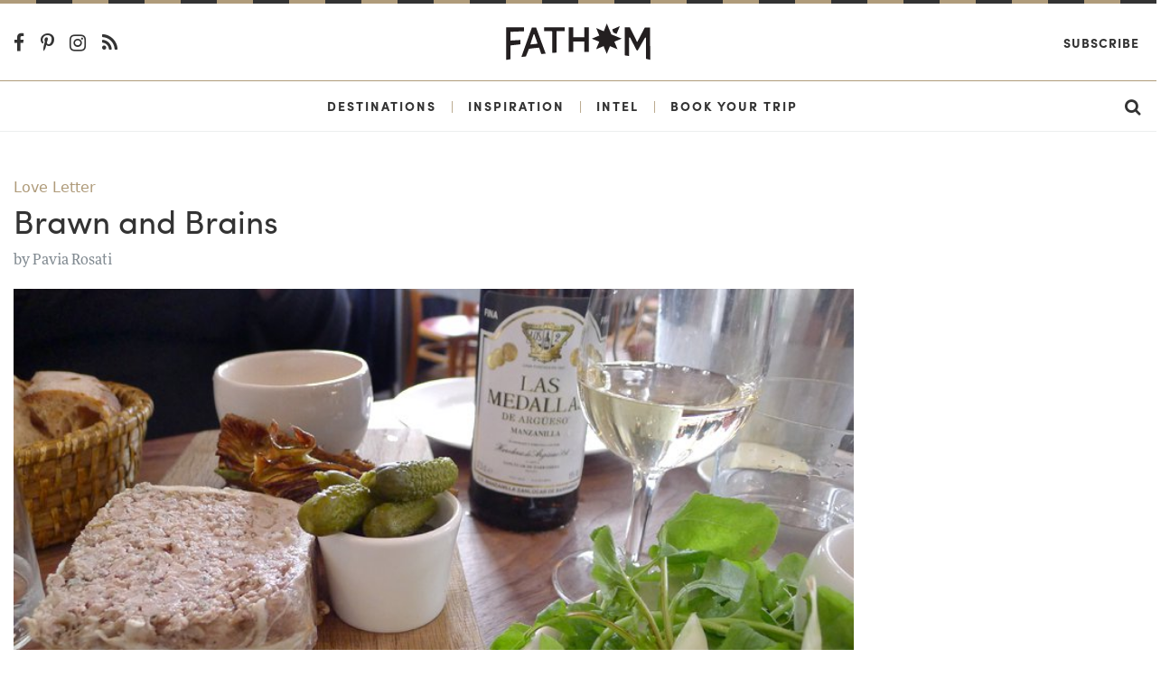

--- FILE ---
content_type: text/html; charset=utf-8
request_url: https://fathomaway.com/brawn-restaurant-london/
body_size: 6874
content:

<!DOCTYPE html>
<html lang="en">
  <head>
    <meta charset="utf-8" />
    <meta http-equiv="X-UA-Compatible" content="IE=edge,chrome=1" />

    <title>Brawn and Brains - Fathom</title>

    <meta name="description" content="" />
    <meta
      name="viewport"
      content="width=device-width, initial-scale=1, user-scalable=no"
    />

    <meta itemscope itemtype="https://schema.org/WebPage" />
    <meta
      property="og:site_name"
      content="Fathomaway.com"
      itemprop="publisher"
    />
    <meta type="og:url" content="https://www.fathomaway.com" />
    <meta name="msvalidate.01" content="BB6717AE4FD75E33945229D488F858A0" />

    

  

  <meta property="og:type" content="article" />

  <link rel="canonical" href="http://www.fathomaway.com/brawn-restaurant-london/">
  <meta name="description" content="" itemprop="description">
  <meta name="keywords" content="" itemprop="keywords">
  <meta property="article:published_time" content="2011-04-30T18:42:55+00:00" />

  <meta property="og:site_name" content="Fathomaway.com" />
  <meta property="og:url" content="http://www.fathomaway.com/brawn-restaurant-london/" />
  <meta property="og:title" content="Brawn and Brains" itemprop="name" />
  <meta property="article:author" content="Pavia Rosati" />

  
  <meta property="og:image:secure_url" content="https://s3.amazonaws.com/fathom_media/photos/brawn-london.jpg.1200x800_q85_crop.jpg" itemprop="image" />
  <meta property="og:image" content="https://s3.amazonaws.com/fathom_media/photos/brawn-london.jpg.1200x800_q85_crop.jpg" itemprop="image" />
  

  <meta property="og:site_name" content="Fathomaway.com" />
  <meta property="og:description" content=""/>

  <meta name="twitter:card" content="summary_large_image">
  <meta name="twitter:title" content="Brawn and Brains">
  <meta name="twitter:url" content="https://www.fathomaway.com/brawn-restaurant-london/">
  <meta name="twitter:description" content="">

  
  <meta property="twitter:image:src" content="https://s3.amazonaws.com/fathom_media/photos/brawn-london.jpg.1200x800_q85_crop.jpg" itemprop="image" />
  

  <meta name="twitter:image:width" content="300">
  <meta name="twitter:creator" content="@FathomWaytoGo">


    <link rel="shortcut icon" href="/favicon.ico" />
    <link
      href="https://plus.google.com/111816046680765775394"
      rel="publisher"
    />

    <link
      rel="alternate"
      type="application/rss+xml"
      title="Fathomaway Feed"
      href="https://fathomaway.com/feed/"
    />

    <script>
  (function (i, s, o, g, r, a, m) {
  i['GoogleAnalyticsObject'] = r; i[r] = i[r] || function () {
    (i[r].q = i[r].q || []).push(arguments)
  }, i[r].l = 1 * new Date(); a = s.createElement(o),
    m = s.getElementsByTagName(o)[0]; a.async = 1; a.src = g; m.parentNode.insertBefore(a, m)
  })(window, document, 'script', 'https://www.google-analytics.com/analytics.js', 'ga');

  ga('create', 'UA-22764612-1', 'auto');
  ga('send', 'pageview');
</script>


<script>(function (w, d, s, l, i) {
  w[l] = w[l] || []; w[l].push({
    'gtm.start':
      new Date().getTime(), event: 'gtm.js'
  }); var f = d.getElementsByTagName(s)[0],
    j = d.createElement(s), dl = l != 'dataLayer' ? '&l=' + l : ''; j.async = true; j.src =
      'https://www.googletagmanager.com/gtm.js?id=' + i + dl; f.parentNode.insertBefore(j, f);
  })(window, document, 'script', 'dataLayer', 'GTM-WXQHZCV');</script>



    
    
    <script async src="https://cdn.tpdads.com/configs/fathomaway.js"></script>

    <script async src="https://securepubads.g.doubleclick.net/tag/js/gpt.js"></script>

    
<script>
  var googletag = googletag || {};
  googletag.cmd = googletag.cmd || [];
</script>

<script>
  googletag.cmd.push(function() {

    
      googletag.pubads().setTargeting('PostID', ['34833']);
      googletag.pubads().setTargeting('Page-Type', ['single']);
      googletag.pubads().setTargeting('Post-Type', ['post']);
      googletag.pubads().setTargeting('Post-Author', ['Pavia Rosati']);
      googletag.pubads().setTargeting('Category', ['Love Letter', "Local Favorite", "London", "Sheer Gluttony"]);
      
  });
</script>
 

    
    <script
      src="//instant.page/2.0.0"
      type="module"
      defer
      integrity="sha384-D7B5eODAUd397+f4zNFAVlnDNDtO1ppV8rPnfygILQXhqu3cUndgHvlcJR2Bhig8"
    ></script>

    <script>
      (function (d) {
        var config = {
            kitId: "lwh1qpc",
            scriptTimeout: 3000,
            async: true,
          },
          h = d.documentElement,
          t = setTimeout(function () {
            h.className =
              h.className.replace(/\bwf-loading\b/g, "") + " wf-inactive";
          }, config.scriptTimeout),
          tk = d.createElement("script"),
          f = false,
          s = d.getElementsByTagName("script")[0],
          a;
        h.className += " wf-loading";
        tk.src = "https://use.typekit.net/" + config.kitId + ".js";
        tk.async = true;
        tk.onload = tk.onreadystatechange = function () {
          a = this.readyState;
          if (f || (a && a != "complete" && a != "loaded")) return;
          f = true;
          clearTimeout(t);
          try {
            Typekit.load(config);
          } catch (e) {}
        };
        s.parentNode.insertBefore(tk, s);
      })(document);
    </script>

    <script
      type="text/javascript"
      src="https://s3.amazonaws.com/fathom_media/CACHE/js/005f346f3747.js"
    ></script>


    <link rel="stylesheet" href="https://s3.amazonaws.com/fathom_media/CACHE/css/376184b450af.css" type="text/css" /> <!-- Begin comScore Tag -->
<script>
  var _comscore = _comscore || [];
  _comscore.push({ c1: "2", c2: "25527306" });
  (function() {
    var s = document.createElement("script"), el = document.getElementsByTagName("script")[0]; s.async = true;
    s.src = (document.location.protocol == "https:" ? "https://sb" : "http://b") + ".scorecardresearch.com/beacon.js";
    el.parentNode.insertBefore(s, el);
  })();
</script>
<noscript>
  <img src="http://b.scorecardresearch.com/p?c1=2&c2=25527306&cv=2.0&cj=1" />
</noscript>
<!-- End comScore Tag -->


    <script
      async
      src="https://dlqe6njq49pwj.cloudfront.net/fp/Scripts/ffp-aws.js"
      data-cid="1191145403"
    ></script>

    <!-- Facebook Pixel Code -->
    <script>
      !(function (f, b, e, v, n, t, s) {
        if (f.fbq) return;
        n = f.fbq = function () {
          n.callMethod
            ? n.callMethod.apply(n, arguments)
            : n.queue.push(arguments);
        };
        if (!f._fbq) f._fbq = n;
        n.push = n;
        n.loaded = !0;
        n.version = "2.0";
        n.queue = [];
        t = b.createElement(e);
        t.async = !0;
        t.src = v;
        s = b.getElementsByTagName(e)[0];
        s.parentNode.insertBefore(t, s);
      })(
        window,
        document,
        "script",
        "https://connect.facebook.net/en_US/fbevents.js"
      );
      fbq("init", "300985870417677");
      fbq("track", "PageView");
    </script>
    <noscript
      ><img
        height="1"
        width="1"
        style="display: none"
        src="https://www.facebook.com/tr?id=300985870417677&ev=PageView&noscript=1"
    /></noscript>
    <!-- End Facebook Pixel Code -->

    <script async>
      (function (s, u, m, o, j, v) {
        j = u.createElement(m);
        v = u.getElementsByTagName(m)[0];
        j.async = 1;
        j.src = o;
        j.dataset.sumoSiteId =
          "59ffca3a8585cfb8d5e8248b7e6ba230ced39a4db371f5123974fb6c9936698a";
        v.parentNode.insertBefore(j, v);
      })(window, document, "script", "//load.sumo.com/");
    </script>

    

  <script type="text/javascript" src="https://s7.addthis.com/js/300/addthis_widget.js#pubid=ra-53de7e234fb92f69"></script>

  <script type="text/javascript" async="async" src="https://widgets.outbrain.com/outbrain.js"></script>


  

    
      <script async src="https://pagead2.googlesyndication.com/pagead/js/adsbygoogle.js"></script>
      <script>
          (adsbygoogle = window.adsbygoogle || []).push({
                google_ad_client: "ca-pub-7121256865227451",
                enable_page_level_ads: true
          });
      </script>

    
  


  </head>

  <body id='js-article'>
    <noscript
      ><iframe
        src="https://www.googletagmanager.com/ns.html?id=GTM-WXQHZCV"
        height="0"
        width="0"
        style="display: none; visibility: hidden"
      ></iframe
    ></noscript>

    

  <section class="ad__970_250">
    <!-- /7171198/Fathom_Article_970x250 -->
    <div id="dsk-banner-ad-b"></div>
    <div id="mob-banner-ad-b"></div>  
  </section>

	

<div id="js-site-nav">
  <div class="rule ">
  <svg class="rule-svg" xmlns="http://www.w3.org/2000/svg" height="10">
    <line class="rule-svg__gold" x1="100%" y1="0" x2="0" y2="0" />
    <line class="rule-svg__black" x1="100%" y1="0" x2="0" y2="0"/>
  </svg>
</div>
  <div class="nav-primary-wrapper text-center">
    <header class="header container-fluid">
      <section class="row align-items-center nav-primary">
        <div class="col-4 col-md-7 text-left">
          <div class="hidden-sm-down">
            <a href="https://www.facebook.com/pages/Fathom-Way-to-Go/202163043150931"
  target="_blank" class="nav-social-link">
  <i class="fa fa-lg fa-facebook-f"></i>
</a>

<a href="http://pinterest.com/fathomwaytogo"
  target="_blank" class="nav-social-link">
  <i class="fa fa-lg fa-pinterest-p"></i>
</a>

<a href="http://instagram.com/fathomwaytogo"
  target="_blank" class="nav-social-link">
  <i class="fa fa-lg fa-instagram"></i>
</a>

<a href="http://fathomaway.com/postcards/feed/"
  target="_blank" class="nav-social-link">
  <i class="fa fa-lg fa-rss"></i>
</a>
          </div>
          <div id="js-nav" class="hidden-md-up nav__hamburger"></div>
        </div>
        <div class="col-16 col-md-10 text-center">
          <a href="/">
            <img src="https://s3.amazonaws.com/fathom_media/static/images/fathomaway_logo.svg"
            alt="Fathomaway.com" class="nav__brand" />
          </a>
        </div>

        <div class="col-4 col-md-7 text-right">
          <a
            href="https://fathomwaytogo.substack.com"
            class="hidden-sm-down ml-auto mr-1 nav-secondary__link nav-secondary__link--newsletter"
            >Subscribe</a
          >

          <a
            href="/search"
            class="hidden-md-up ml-auto mr-3 nav-mobile__search"
          >
            <i class="fa fa-lg fa-search"></i>
          </a>
        </div>
      </section>
    </header>
  </div>

  <div class="nav-secondary-wrapper text-center">
    <div class="container-fluid">
      <section
        class="row align-items-center justify-content-center hidden-sm-down nav-secondary"
      >
        <a
          href="/destinations/"
          class="nav-secondary__link ml-auto"
          id="destinations"
          >Destinations</a
        >
        <span class="nav-secondary__pipe">|</span>
        <a href="/inspiration/" class="nav-secondary__link" id="inspiration"
          >Inspiration</a
        >
        <span class="nav-secondary__pipe">|</span>
        <a href="/intel/" class="nav-secondary__link" id="intel"
          >Intel</a
        >
        <span class="nav-secondary__pipe">|</span>
        <a
          href="/fathom-launches-travel-planning-service?source=nav"
          class="nav-secondary__link"
          id="book"
          >Book Your Trip</a
        >

        <a href="/search" class="nav-secondary__link ml-auto mr-3">
          <i class="fa fa-lg fa-search"></i>
        </a>
      </section>
    </div>
    <div class="clearfix"></div>
  </div>

  <section
    id="js-nav-mobile"
    class="row align-items-center justify-content-center hidden-md-up nav-mobile"
  >
    <div class="col-24 text-center">
      <a href="/destinations" class="nav-mobile__link">Destinations</a>
    </div>

    <div class="col-24 text-center">
      <a href="/intel/" class="nav-mobile__link">Intel</a>
    </div>

    <div class="col-24 text-center">
      <a href="/inspiration/" class="nav-mobile__link">Inspiration</a>
    </div>

    <div class="col-24 text-center">
      <a
        href="/fathom-launches-travel-planning-service?source=nav"
        class="nav-mobile__link nav-mobile__link--book"
        >Book Your Trip</a
      >
    </div>

    <div class="col-24 text-center">
      <a
        href="https://fathomwaytogo.substack.com/"
        class="nav-mobile__link"
        target="_blank"
        >Subscribe</a
      >
    </div>

    <div class="text-center w-100 nav-mobile__social">
      <a href="https://www.facebook.com/pages/Fathom-Way-to-Go/202163043150931"
  target="_blank" class="nav-social-link">
  <i class="fa fa-lg fa-facebook-f"></i>
</a>

<a href="http://pinterest.com/fathomwaytogo"
  target="_blank" class="nav-social-link">
  <i class="fa fa-lg fa-pinterest-p"></i>
</a>

<a href="http://instagram.com/fathomwaytogo"
  target="_blank" class="nav-social-link">
  <i class="fa fa-lg fa-instagram"></i>
</a>

<a href="http://fathomaway.com/postcards/feed/"
  target="_blank" class="nav-social-link">
  <i class="fa fa-lg fa-rss"></i>
</a>
    </div>
  </section>
</div>


    <section class="section section--article">
        <div class="container-fluid">

          

        <div class="row">
          <div class="col-lg-18">

              

              
                
<article class="article-detail">

  <header>
    
    
    
      
      <span class="article-detail__main-tag">
        <a href="/Love Letter">
          Love Letter
        </a>
      </span>
      
      <h1 class="article-detail__header">Brawn and Brains</h1>
      <span class="article-detail__author mb-3">
        by <a href="/pavia-rosati/"> Pavia Rosati</a>
      </span>


      <div class="article-detail__picture">
        
        <img src="https://s3.amazonaws.com/fathom_media/photos/brawn-london.jpg.1200x800_q85_crop.jpg"
             class="img-fluid"
             alt=>

        <span class="article-detail__credits">
          </span>
        
      </div>
  </header>

  <main class="article-detail__main">
    <p>LONDON – London diners, like their New York City counterparts, are in thrall to fat. Especially fat of the pig variety. The trend has been reigning supreme for years now, and though vegetarians are gaining ground from the left flank, the noble hog isn't ceding his throne anytime soon.</p>
<p>Much ado was made of <a title="Terroirs" href="http://www.terroirswinebar.com/index.htm" target="_blank">Terroirs</a> when it opened near touristy Trafalgar Square in 2010, and much is being made of its new sister restaurant, <a title="Brawn" href="http://www.brawn.co/" target="_blank">Brawn</a>, on the East End. Technically, they both call themselves wine bars, but don't be fooled. The wines on offer may be excellent, but you're here to eat. If not actual pig then, frankly, like one.</p>
<p>Everything about Brawn is genteel, friendly, cozy, and fun. The white-washed walls of the front room are lined with giant windows overlooking Columbia Road, a street that's sleepy except on weekends, when it explodes. The back room has a view of the open kitchen. The bar is decorated with a birdcage and fake parakeet; cookbooks share space with wine bottles on the shelves. The young mix with the old, the hipsters with the stodgy.</p>
<p>Enough about the scene. What about the food?</p>
<p>For lunch, a girlfriend and I ordered from every section of the menu: nduja (from "Taste Tickler"), lardo di Colonnata (from "Pig"), Cornish cod Dieppoise and fried artichokes with aioli (from "Plancha"), bitter leaf salad (from "Raw & Cured"), leek gratin (from "Slow Cook"), and salted butter caramel crêpes (from "Pudding & Cheese"). Cod, at £15, was the most expensive item on the menu. Yes, we ate everything.</p>
<p>You might argue that you can't judge an English restaurant until you've had its Sunday roast, and I wouldn't argue with you. When I went back a few weeks later with another girlfriend, the £25 per head menu started with anchoïade and breakfast radishes, middle white pork terrine, and fried artichokes with aioli. The main course was Suffolk pork belly with cauliflower cheese and mashed potato. We skipped rhubarb Eton mess and had a selection of cheeses instead.&nbsp;The two of us ate enough for seven, and kept going. And then we rolled on home.</p>
<h3><strong>FIND IT</strong></h3>
<p><a title="Brawn" href="http://www.brawn.co/" target="_blank">Brawn<br></a>49 Columbia Road <br>London E2 7RG<br>+44-207-729-5692</p>
  </main>

</article>

              

              <footer class="article-footer">
  
  <section class="newsletter-subscribe mt-4 mb-2">
  <div class="newsletter-subscribe__container">
    <h1 class="newsletter-subscribe__title">Travel All The Time</h1>
    <h3 class="newsletter-subscribe__subtitle">
      Subscribe to the Fathom Newsletter.
    </h3>
    <a
      href="https://fathomwaytogo.substack.com"
      class="newsletter-subscribe__subscribe"
      >SUBSCRIBE</a
    >
  </div>
</section>

        
  <time class="article-footer__time">April 30, 2011</time>

  
  <div class="article-footer__tags">
    <span class="article-footer__title">Filed under:  &nbsp;</span>
    
      <a href="/Local%20Favorite/" class="article-footer__tag">Local Favorite</a>, &nbsp; 
    
      <a href="/London/" class="article-footer__tag">London</a>, &nbsp; 
    
      <a href="/Sheer%20Gluttony/" class="article-footer__tag">Sheer Gluttony</a>
    
  </div>
  

  <!-- <div class="article-footer__share">
    <span class="article-footer__title article-footer__title--social">Share:</span>
    <div class="addthis_sharing_toolbox"></div>
  </div> -->

  
  <div class="article-footer__author-info">
    <h3 class="article-footer__author-name">Pavia Rosati</h3>
    <p class="article-footer__paragraph"><p>Pavia is the founder of Fathom. She splits her time between New York City and London, but is happiest on the Sorrentine Peninsula in Italy. You can follow her at <a title="Pavia Rosati on Instagram" href="http://instagram.com/pavianyc" target="_blank">@pavianyc on Instagram</a>. She travels for the four-hour lunches.</p> 

<p>- <strong>Get to know her better:</strong> <a title="Fathom Questionnaire: Pavia Rosati" href="/postcards/food/fathom-questionnaire-pavia-rosati/">Fathom Questionnaire</a><br /> - <strong>Read more:</strong> <a title="Pavia Rosati articles" href="/author/pavia-rosati/">Fathom articles</a></p></p>
  </div>
  
</footer>
          </div>

          <div class="col-lg-6 text-center justify-content-center mt-2">
            <div class="sticky">
                <!-- /7171198/Fathom_Article_300x600 -->
                <div id="dsk-box-ad-b"></div>           
            </div>
        </div>

      <div class="row">
        <div class="col-md-18">
          <div class="more_on_fathom">
  <div class="row">
    <div class="col">
        <div class="OUTBRAIN" data-widget-id="AR_1" data-ob-template="Fathom"></div>
    </div>
  </div>
</div>

        </div>


      <div class="row">
        <div class="col-md-18">
          <p class="article-detail__facts">We make every effort to ensure the information in our articles is accurate at the time of publication. But the world moves fast, and even we double-check important details before hitting the road.</p>
        </div>
      </div>

		</div>
	</section>

  <div class="p-2 text-center">
    <!-- /7171198/Fathom_Article_Bottom_728x90 -->
    <div id="dsk-banner-ad-a"></div> 
  </div>

  <div class="p-2 text-center sticky">
    <!-- /7171198/Fathom_Article_Bottom_728x90 -->
    <div id="mob-banner-ad-a"></div>  
  </div>
	 <div class="rule mt-5">
  <svg class="rule-svg" xmlns="http://www.w3.org/2000/svg" height="10">
    <line class="rule-svg__gold" x1="100%" y1="0" x2="0" y2="0" />
    <line class="rule-svg__black" x1="100%" y1="0" x2="0" y2="0"/>
  </svg>
</div>
<footer class="footer pt-3">
  <div class="container-fluid">
    <div class="row mt-3">
      <div class="footer__links col-lg-5 mb-1">
        <h6><a href="/about">About us</a></h6>
        <h6><a href="/press">Press</a></h6>
        <h6><a href="/editorial">Editorial policy</a></h6>
      </div>

      <div class="footer__links col-lg-5 mb-1">
        <h6><a href="/advertising">Advertising</a></h6>
        <h6><a href="/contact">Contact us</a></h6>
        <h6><a href="/privacy">Privacy</a></h6>
      </div>

      <div class="col-lg-4 push-lg-10 mb-3">
        <div class="row justify-content-center">
          <div
            class="flex-middle footer__social-wrapper justify-content-center"
          >
            <a
              href="https://www.facebook.com/pages/Fathom-Way-to-Go/202163043150931"
              target="_blank"
              class="footer__icon-social"
              ><i class="fa fa-lg fa-facebook-f"></i
            ></a>
            <a
              href="http://twitter.com/fathomwaytogo"
              target="_blank"
              class="footer__icon-social"
              ><i class="fa fa-lg fa-twitter"></i
            ></a>
            <a
              href="http://pinterest.com/fathomwaytogo"
              target="_blank"
              class="footer__icon-social"
              ><i class="fa fa-lg fa-pinterest-p"></i
            ></a>
            <a
              href="http://fathomwaytogo.tumblr.com/"
              target="_blank"
              class="footer__icon-social"
              ><i class="fa fa-lg fa-tumblr"></i
            ></a>
            <a
              href="http://instagram.com/fathomwaytogo"
              target="_blank"
              class="footer__icon-social"
              ><i class="fa fa-lg fa-instagram"></i
            ></a>
            <a
              href="http://fathomaway.com/postcards/feed/"
              target="_blank"
              class="footer__icon-social"
              ><i class="fa fa-lg fa-rss"></i
            ></a>
          </div>
        </div>
      </div>

      <div class="footer__links col-lg-5 mb-1">
        <h6>
          <a href="https://fathomwaytogo.substack.com"
            >SUBSCRIBE</a
          >
        </h6>
      </div>

      <div class="col-lg-4 pull-lg-10 mb-2 text-center footer-logo">
        <img src="https://s3.amazonaws.com/fathom_media/static/images/logo_compass.png" alt="fathomaway" />
      </div>
    </div>
  </div>
</footer>

<section class="footer-bar">
  <div class="container-fluid">
    <div class="row">
      <div class="col-sm-24 col-md-12 text-center text-sm-left">
        <span>&copy; 2025 Fathom Unlimited</span>
      </div>
      <div class="col-sm-24 col-md-12 text-md-right text-sm-center text-center">
        <a href="/terms"><span>Terms &amp; conditions</span></a>
      </div>
    </div>
  </div>
</section>



 <script type="text/javascript" src="https://s3.amazonaws.com/fathom_media/CACHE/js/db054b0be4ec.js"></script>

    <script
      async
      defer
      data-pin-hover="true"
      data-pin-tall="true"
      src="//assets.pinterest.com/js/pinit.js"
    ></script>
  </body>
</html>


--- FILE ---
content_type: text/html; charset=utf-8
request_url: https://www.google.com/recaptcha/api2/aframe
body_size: 266
content:
<!DOCTYPE HTML><html><head><meta http-equiv="content-type" content="text/html; charset=UTF-8"></head><body><script nonce="ufhK5JRm2LUF43stdd2_WA">/** Anti-fraud and anti-abuse applications only. See google.com/recaptcha */ try{var clients={'sodar':'https://pagead2.googlesyndication.com/pagead/sodar?'};window.addEventListener("message",function(a){try{if(a.source===window.parent){var b=JSON.parse(a.data);var c=clients[b['id']];if(c){var d=document.createElement('img');d.src=c+b['params']+'&rc='+(localStorage.getItem("rc::a")?sessionStorage.getItem("rc::b"):"");window.document.body.appendChild(d);sessionStorage.setItem("rc::e",parseInt(sessionStorage.getItem("rc::e")||0)+1);localStorage.setItem("rc::h",'1763205967737');}}}catch(b){}});window.parent.postMessage("_grecaptcha_ready", "*");}catch(b){}</script></body></html>

--- FILE ---
content_type: application/javascript; charset=utf-8
request_url: https://fundingchoicesmessages.google.com/f/AGSKWxW2DNQAX9V8IVWra9Y6qAGYR3o77yT1QvyJLVQcGjDsIS1-ocV3TVXSd1fEaO-jwmIxLIlXuwhca8dUXgWHMuHXQS6Sj17mFaz5bvNwJLQ-ZpLqXEtwuPlJXoXfw4bmWeB_FIo_Uxh4LWyYhhk5in7ATjQUu1sZdDB8R8u9RpuRILAcoPlvfB2I-7kG/_/js/ads-/ad/938-/adyard./pagead/osd./300x250.
body_size: -1288
content:
window['14cf7431-c3f3-4bd3-aad3-1a9d2873504a'] = true;